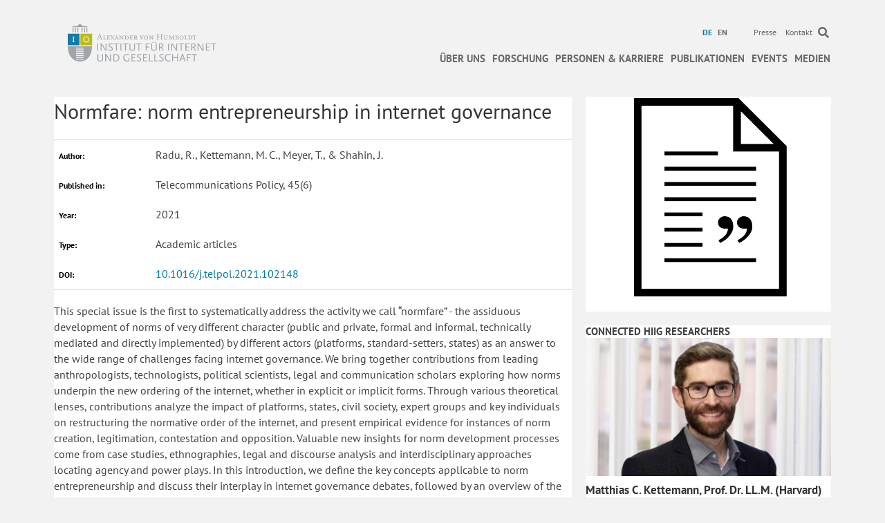

--- FILE ---
content_type: text/html; charset=UTF-8
request_url: https://www.hiig.de/publication/normfare-norm-entrepreneurship-in-internet-governance/
body_size: 16449
content:
<!DOCTYPE html><html
lang=de-DE><head><meta
charset="UTF-8"><meta
name='viewport' content='width=device-width, initial-scale=1.0'><meta
http-equiv='X-UA-Compatible' content='IE=edge'><link
rel=profile href=https://gmpg.org/xfn/11><link
rel=pingback href>
<!--[if lt IE 9]> <script src=https://www.hiig.de/wp-content/themes/bb-theme/js/html5shiv.js></script> <script src=https://www.hiig.de/wp-content/themes/bb-theme/js/respond.min.js></script> <![endif]--><meta
name='robots' content='index, follow, max-image-preview:large, max-snippet:-1, max-video-preview:-1'><link
rel=alternate hreflang=de href=https://www.hiig.de/publication/normfare-norm-entrepreneurship-in-internet-governance/ ><link
rel=alternate hreflang=en href=https://www.hiig.de/en/publication/normfare-norm-entrepreneurship-in-internet-governance/ ><link
rel=alternate hreflang=x href=https://www.hiig.de/publication/normfare-norm-entrepreneurship-in-internet-governance/ ><title>Normfare: norm entrepreneurship in internet governance &#8211; HIIG</title><meta
name="description" content="This special issue is the first to systematically address the activity we call “normfare” - the assiduous development of norms of very different character (public and private, formal and informal, technically mediated and directly implemented) by different actors (platforms, standard-setters, states) as an answer to the wide range of challenges facing internet governance. We bring together contributions from leading anthropologists, technologists, political scientists, legal and communication scholars exploring how norms underpin the new ordering of the internet, whether in explicit or implicit forms. Through various theoretical lenses, contributions analyze the impact of platforms, states, civil society, expert groups and key individuals on restructuring the normative order of the internet, and present empirical evidence for instances of norm creation, legitimation, contestation and opposition. Valuable new insights for norm development processes come from case studies, ethnographies, legal and discourse analysis and interdisciplinary approaches locating agency and power plays. In this introduction, we define the key concepts applicable to norm entrepreneurship and discuss their interplay in internet governance debates, followed by an overview of the articles included in the special issue. In the final section, we reflect on the implications of our new research agenda."><link
rel=canonical href=https://www.hiig.de/publication/normfare-norm-entrepreneurship-in-internet-governance/ ><meta
property="og:locale" content="de_DE"><meta
property="og:type" content="article"><meta
property="og:title" content="Normfare: norm entrepreneurship in internet governance &#8211; HIIG"><meta
property="og:description" content="This special issue is the first to systematically address the activity we call “normfare” - the assiduous development of norms of very different character (public and private, formal and informal, technically mediated and directly implemented) by different actors (platforms, standard-setters, states) as an answer to the wide range of challenges facing internet governance. We bring together contributions from leading anthropologists, technologists, political scientists, legal and communication scholars exploring how norms underpin the new ordering of the internet, whether in explicit or implicit forms. Through various theoretical lenses, contributions analyze the impact of platforms, states, civil society, expert groups and key individuals on restructuring the normative order of the internet, and present empirical evidence for instances of norm creation, legitimation, contestation and opposition. Valuable new insights for norm development processes come from case studies, ethnographies, legal and discourse analysis and interdisciplinary approaches locating agency and power plays. In this introduction, we define the key concepts applicable to norm entrepreneurship and discuss their interplay in internet governance debates, followed by an overview of the articles included in the special issue. In the final section, we reflect on the implications of our new research agenda."><meta
property="og:url" content="https://www.hiig.de/publication/normfare-norm-entrepreneurship-in-internet-governance/"><meta
property="og:site_name" content="HIIG"><meta
property="article:modified_time" content="2022-01-12T15:51:46+00:00"><meta
name="twitter:card" content="summary_large_image"><link
rel=dns-prefetch href=//pro.fontawesome.com><link
rel=alternate type=application/rss+xml title="HIIG &raquo; Feed" href=https://www.hiig.de/feed/ ><link
rel=alternate type=application/rss+xml title="HIIG &raquo; Kommentar-Feed" href=https://www.hiig.de/comments/feed/ ><link
rel=alternate title="oEmbed (JSON)" type=application/json+oembed href="https://www.hiig.de/wp-json/oembed/1.0/embed?url=https%3A%2F%2Fwww.hiig.de%2Fpublication%2Fnormfare-norm-entrepreneurship-in-internet-governance%2F"><link
rel=alternate title="oEmbed (XML)" type=text/xml+oembed href="https://www.hiig.de/wp-json/oembed/1.0/embed?url=https%3A%2F%2Fwww.hiig.de%2Fpublication%2Fnormfare-norm-entrepreneurship-in-internet-governance%2F&#038;format=xml"><style id=wp-img-auto-sizes-contain-inline-css>img:is([sizes=auto i],[sizes^="auto," i]){contain-intrinsic-size:3000px 1500px;}</style><style id=wp-emoji-styles-inline-css>img.wp-smiley,img.emoji{display:inline !important;border:none !important;box-shadow:none !important;height:1em !important;width:1em !important;margin:0 .07em !important;vertical-align:-.1em !important;background:none !important;padding:0 !important;}</style><link
rel=stylesheet href=https://www.hiig.de/wp-content/cache/minify/a5ff7.css media=all><style id=global-styles-inline-css>/*<![CDATA[*/:root{--wp--preset--aspect-ratio--square:1;--wp--preset--aspect-ratio--4-3:4/3;--wp--preset--aspect-ratio--3-4:3/4;--wp--preset--aspect-ratio--3-2:3/2;--wp--preset--aspect-ratio--2-3:2/3;--wp--preset--aspect-ratio--16-9:16/9;--wp--preset--aspect-ratio--9-16:9/16;--wp--preset--color--black:#000000;--wp--preset--color--cyan-bluish-gray:#abb8c3;--wp--preset--color--white:#ffffff;--wp--preset--color--pale-pink:#f78da7;--wp--preset--color--vivid-red:#cf2e2e;--wp--preset--color--luminous-vivid-orange:#ff6900;--wp--preset--color--luminous-vivid-amber:#fcb900;--wp--preset--color--light-green-cyan:#7bdcb5;--wp--preset--color--vivid-green-cyan:#00d084;--wp--preset--color--pale-cyan-blue:#8ed1fc;--wp--preset--color--vivid-cyan-blue:#0693e3;--wp--preset--color--vivid-purple:#9b51e0;--wp--preset--color--fl-heading-text:#333333;--wp--preset--color--fl-body-bg:#f2f2f2;--wp--preset--color--fl-body-text:#444444;--wp--preset--color--fl-accent:#007ba3;--wp--preset--color--fl-accent-hover:#007ba3;--wp--preset--color--fl-topbar-bg:#ffffff;--wp--preset--color--fl-topbar-text:#6a6a6a;--wp--preset--color--fl-topbar-link:#6a6a6a;--wp--preset--color--fl-topbar-hover:#007ba3;--wp--preset--color--fl-header-bg:#ffffff;--wp--preset--color--fl-header-text:#6a6a6a;--wp--preset--color--fl-header-link:#6a6a6a;--wp--preset--color--fl-header-hover:#007ba3;--wp--preset--color--fl-nav-bg:#ffffff;--wp--preset--color--fl-nav-link:#6a6a6a;--wp--preset--color--fl-nav-hover:#007ba3;--wp--preset--color--fl-content-bg:#ffffff;--wp--preset--color--fl-footer-widgets-bg:#ffffff;--wp--preset--color--fl-footer-widgets-text:#000000;--wp--preset--color--fl-footer-widgets-link:#428bca;--wp--preset--color--fl-footer-widgets-hover:#428bca;--wp--preset--color--fl-footer-bg:#ffffff;--wp--preset--color--fl-footer-text:#000000;--wp--preset--color--fl-footer-link:#428bca;--wp--preset--color--fl-footer-hover:#428bca;--wp--preset--gradient--vivid-cyan-blue-to-vivid-purple:linear-gradient(135deg,rgb(6,147,227) 0%,rgb(155,81,224) 100%);--wp--preset--gradient--light-green-cyan-to-vivid-green-cyan:linear-gradient(135deg,rgb(122,220,180) 0%,rgb(0,208,130) 100%);--wp--preset--gradient--luminous-vivid-amber-to-luminous-vivid-orange:linear-gradient(135deg,rgb(252,185,0) 0%,rgb(255,105,0) 100%);--wp--preset--gradient--luminous-vivid-orange-to-vivid-red:linear-gradient(135deg,rgb(255,105,0) 0%,rgb(207,46,46) 100%);--wp--preset--gradient--very-light-gray-to-cyan-bluish-gray:linear-gradient(135deg,rgb(238,238,238) 0%,rgb(169,184,195) 100%);--wp--preset--gradient--cool-to-warm-spectrum:linear-gradient(135deg,rgb(74,234,220) 0%,rgb(151,120,209) 20%,rgb(207,42,186) 40%,rgb(238,44,130) 60%,rgb(251,105,98) 80%,rgb(254,248,76) 100%);--wp--preset--gradient--blush-light-purple:linear-gradient(135deg,rgb(255,206,236) 0%,rgb(152,150,240) 100%);--wp--preset--gradient--blush-bordeaux:linear-gradient(135deg,rgb(254,205,165) 0%,rgb(254,45,45) 50%,rgb(107,0,62) 100%);--wp--preset--gradient--luminous-dusk:linear-gradient(135deg,rgb(255,203,112) 0%,rgb(199,81,192) 50%,rgb(65,88,208) 100%);--wp--preset--gradient--pale-ocean:linear-gradient(135deg,rgb(255,245,203) 0%,rgb(182,227,212) 50%,rgb(51,167,181) 100%);--wp--preset--gradient--electric-grass:linear-gradient(135deg,rgb(202,248,128) 0%,rgb(113,206,126) 100%);--wp--preset--gradient--midnight:linear-gradient(135deg,rgb(2,3,129) 0%,rgb(40,116,252) 100%);--wp--preset--font-size--small:13px;--wp--preset--font-size--medium:20px;--wp--preset--font-size--large:36px;--wp--preset--font-size--x-large:42px;--wp--preset--spacing--20:.44rem;--wp--preset--spacing--30:.67rem;--wp--preset--spacing--40:1rem;--wp--preset--spacing--50:1.5rem;--wp--preset--spacing--60:2.25rem;--wp--preset--spacing--70:3.38rem;--wp--preset--spacing--80:5.06rem;--wp--preset--shadow--natural:6px 6px 9px rgba(0,0,0,0.2);--wp--preset--shadow--deep:12px 12px 50px rgba(0,0,0,0.4);--wp--preset--shadow--sharp:6px 6px 0 rgba(0,0,0,0.2);--wp--preset--shadow--outlined:6px 6px 0 -3px rgb(255,255,255),6px 6px rgb(0,0,0);--wp--preset--shadow--crisp:6px 6px 0 rgb(0,0,0);}:where(.is-layout-flex){gap:.5em;}:where(.is-layout-grid){gap:.5em;}body .is-layout-flex{display:flex;}.is-layout-flex{flex-wrap:wrap;align-items:center;}.is-layout-flex > :is(*,div){margin:0;}body .is-layout-grid{display:grid;}.is-layout-grid > :is(*,div){margin:0;}:where(.wp-block-columns.is-layout-flex){gap:2em;}:where(.wp-block-columns.is-layout-grid){gap:2em;}:where(.wp-block-post-template.is-layout-flex){gap:1.25em;}:where(.wp-block-post-template.is-layout-grid){gap:1.25em;}.has-black-color{color:var(--wp--preset--color--black) !important;}.has-cyan-bluish-gray-color{color:var(--wp--preset--color--cyan-bluish-gray) !important;}.has-white-color{color:var(--wp--preset--color--white) !important;}.has-pale-pink-color{color:var(--wp--preset--color--pale-pink) !important;}.has-vivid-red-color{color:var(--wp--preset--color--vivid-red) !important;}.has-luminous-vivid-orange-color{color:var(--wp--preset--color--luminous-vivid-orange) !important;}.has-luminous-vivid-amber-color{color:var(--wp--preset--color--luminous-vivid-amber) !important;}.has-light-green-cyan-color{color:var(--wp--preset--color--light-green-cyan) !important;}.has-vivid-green-cyan-color{color:var(--wp--preset--color--vivid-green-cyan) !important;}.has-pale-cyan-blue-color{color:var(--wp--preset--color--pale-cyan-blue) !important;}.has-vivid-cyan-blue-color{color:var(--wp--preset--color--vivid-cyan-blue) !important;}.has-vivid-purple-color{color:var(--wp--preset--color--vivid-purple) !important;}.has-black-background-color{background-color:var(--wp--preset--color--black) !important;}.has-cyan-bluish-gray-background-color{background-color:var(--wp--preset--color--cyan-bluish-gray) !important;}.has-white-background-color{background-color:var(--wp--preset--color--white) !important;}.has-pale-pink-background-color{background-color:var(--wp--preset--color--pale-pink) !important;}.has-vivid-red-background-color{background-color:var(--wp--preset--color--vivid-red) !important;}.has-luminous-vivid-orange-background-color{background-color:var(--wp--preset--color--luminous-vivid-orange) !important;}.has-luminous-vivid-amber-background-color{background-color:var(--wp--preset--color--luminous-vivid-amber) !important;}.has-light-green-cyan-background-color{background-color:var(--wp--preset--color--light-green-cyan) !important;}.has-vivid-green-cyan-background-color{background-color:var(--wp--preset--color--vivid-green-cyan) !important;}.has-pale-cyan-blue-background-color{background-color:var(--wp--preset--color--pale-cyan-blue) !important;}.has-vivid-cyan-blue-background-color{background-color:var(--wp--preset--color--vivid-cyan-blue) !important;}.has-vivid-purple-background-color{background-color:var(--wp--preset--color--vivid-purple) !important;}.has-black-border-color{border-color:var(--wp--preset--color--black) !important;}.has-cyan-bluish-gray-border-color{border-color:var(--wp--preset--color--cyan-bluish-gray) !important;}.has-white-border-color{border-color:var(--wp--preset--color--white) !important;}.has-pale-pink-border-color{border-color:var(--wp--preset--color--pale-pink) !important;}.has-vivid-red-border-color{border-color:var(--wp--preset--color--vivid-red) !important;}.has-luminous-vivid-orange-border-color{border-color:var(--wp--preset--color--luminous-vivid-orange) !important;}.has-luminous-vivid-amber-border-color{border-color:var(--wp--preset--color--luminous-vivid-amber) !important;}.has-light-green-cyan-border-color{border-color:var(--wp--preset--color--light-green-cyan) !important;}.has-vivid-green-cyan-border-color{border-color:var(--wp--preset--color--vivid-green-cyan) !important;}.has-pale-cyan-blue-border-color{border-color:var(--wp--preset--color--pale-cyan-blue) !important;}.has-vivid-cyan-blue-border-color{border-color:var(--wp--preset--color--vivid-cyan-blue) !important;}.has-vivid-purple-border-color{border-color:var(--wp--preset--color--vivid-purple) !important;}.has-vivid-cyan-blue-to-vivid-purple-gradient-background{background:var(--wp--preset--gradient--vivid-cyan-blue-to-vivid-purple) !important;}.has-light-green-cyan-to-vivid-green-cyan-gradient-background{background:var(--wp--preset--gradient--light-green-cyan-to-vivid-green-cyan) !important;}.has-luminous-vivid-amber-to-luminous-vivid-orange-gradient-background{background:var(--wp--preset--gradient--luminous-vivid-amber-to-luminous-vivid-orange) !important;}.has-luminous-vivid-orange-to-vivid-red-gradient-background{background:var(--wp--preset--gradient--luminous-vivid-orange-to-vivid-red) !important;}.has-very-light-gray-to-cyan-bluish-gray-gradient-background{background:var(--wp--preset--gradient--very-light-gray-to-cyan-bluish-gray) !important;}.has-cool-to-warm-spectrum-gradient-background{background:var(--wp--preset--gradient--cool-to-warm-spectrum) !important;}.has-blush-light-purple-gradient-background{background:var(--wp--preset--gradient--blush-light-purple) !important;}.has-blush-bordeaux-gradient-background{background:var(--wp--preset--gradient--blush-bordeaux) !important;}.has-luminous-dusk-gradient-background{background:var(--wp--preset--gradient--luminous-dusk) !important;}.has-pale-ocean-gradient-background{background:var(--wp--preset--gradient--pale-ocean) !important;}.has-electric-grass-gradient-background{background:var(--wp--preset--gradient--electric-grass) !important;}.has-midnight-gradient-background{background:var(--wp--preset--gradient--midnight) !important;}.has-small-font-size{font-size:var(--wp--preset--font-size--small) !important;}.has-medium-font-size{font-size:var(--wp--preset--font-size--medium) !important;}.has-large-font-size{font-size:var(--wp--preset--font-size--large) !important;}.has-x-large-font-size{font-size:var(--wp--preset--font-size--x-large) !important;}/*]]>*/</style><style id=classic-theme-styles-inline-css>/*! This file is auto-generated*/.wp-block-button__link{color:#fff;background-color:#32373c;border-radius:9999px;box-shadow:none;text-decoration:none;padding:calc(.667em + 2px) calc(1.333em + 2px);font-size:1.125em;}.wp-block-file__button{background:#32373c;color:#fff;text-decoration:none;}</style><link
rel=stylesheet href=https://www.hiig.de/wp-content/cache/minify/d64c6.css media=all><style id=wpml-legacy-horizontal-list-0-inline-css>.wpml-ls-sidebars-footer-col,.wpml-ls-sidebars-footer-col .wpml-ls-sub-menu,.wpml-ls-sidebars-footer-col a{border-color:#cdcdcd;}.wpml-ls-sidebars-footer-col a,.wpml-ls-sidebars-footer-col .wpml-ls-sub-menu a,.wpml-ls-sidebars-footer-col .wpml-ls-sub-menu a:link,.wpml-ls-sidebars-footer-col li:not(.wpml-ls-current-language) .wpml-ls-link,.wpml-ls-sidebars-footer-col li:not(.wpml-ls-current-language) .wpml-ls-link:link{color:#444444;background-color:#ffffff;}.wpml-ls-sidebars-footer-col .wpml-ls-sub-menu a:hover,.wpml-ls-sidebars-footer-col .wpml-ls-sub-menu a:focus,.wpml-ls-sidebars-footer-col .wpml-ls-sub-menu a:link:hover,.wpml-ls-sidebars-footer-col .wpml-ls-sub-menu a:link:focus{color:#000000;background-color:#eeeeee;}.wpml-ls-sidebars-footer-col .wpml-ls-current-language > a{color:#444444;background-color:#ffffff;}.wpml-ls-sidebars-footer-col .wpml-ls-current-language:hover>a,.wpml-ls-sidebars-footer-col .wpml-ls-current-language>a:focus{color:#000000;background-color:#eeeeee;}.wpml-ls-statics-shortcode_actions,.wpml-ls-statics-shortcode_actions .wpml-ls-sub-menu,.wpml-ls-statics-shortcode_actions a{border-color:#cdcdcd;}.wpml-ls-statics-shortcode_actions a,.wpml-ls-statics-shortcode_actions .wpml-ls-sub-menu a,.wpml-ls-statics-shortcode_actions .wpml-ls-sub-menu a:link,.wpml-ls-statics-shortcode_actions li:not(.wpml-ls-current-language) .wpml-ls-link,.wpml-ls-statics-shortcode_actions li:not(.wpml-ls-current-language) .wpml-ls-link:link{color:#444444;background-color:#ffffff;}.wpml-ls-statics-shortcode_actions .wpml-ls-sub-menu a:hover,.wpml-ls-statics-shortcode_actions .wpml-ls-sub-menu a:focus,.wpml-ls-statics-shortcode_actions .wpml-ls-sub-menu a:link:hover,.wpml-ls-statics-shortcode_actions .wpml-ls-sub-menu a:link:focus{color:#000000;background-color:#eeeeee;}.wpml-ls-statics-shortcode_actions .wpml-ls-current-language > a{color:#444444;background-color:#ffffff;}.wpml-ls-statics-shortcode_actions .wpml-ls-current-language:hover>a,.wpml-ls-statics-shortcode_actions .wpml-ls-current-language>a:focus{color:#000000;background-color:#eeeeee;}</style><link
rel=stylesheet href=https://www.hiig.de/wp-content/cache/minify/12415.css media=all><style id=wpml-menu-item-0-inline-css>.wpml-ls-slot-42.wpml-ls-current-language,.wpml-ls-slot-42.wpml-ls-current-language a,.wpml-ls-slot-42.wpml-ls-current-language a:visited{color:#007ba3;}</style><link
rel=stylesheet href=https://www.hiig.de/wp-content/cache/minify/eb08e.css media=all><link
rel=stylesheet id=font-awesome-5-css href='https://pro.fontawesome.com/releases/v5.15.4/css/all.css?ver=2.9.4.1' media=all><link
rel=stylesheet href=https://www.hiig.de/wp-content/cache/minify/76b76.css media=all> <script src="https://www.hiig.de/wp-includes/js/jquery/jquery.min.js?ver=3.7.1" id=jquery-core-js></script> <script src="https://www.hiig.de/wp-includes/js/jquery/jquery-migrate.min.js?ver=3.4.1" id=jquery-migrate-js></script> <script src="https://www.hiig.de/wp-includes/js/jquery/ui/core.min.js?ver=1.13.3" id=jquery-ui-core-js></script> <script src="https://www.hiig.de/wp-includes/js/jquery/ui/mouse.min.js?ver=1.13.3" id=jquery-ui-mouse-js></script> <script src="https://www.hiig.de/wp-includes/js/jquery/ui/sortable.min.js?ver=1.13.3" id=jquery-ui-sortable-js></script> <script src="https://www.hiig.de/wp-includes/js/jquery/ui/datepicker.min.js?ver=1.13.3" id=jquery-ui-datepicker-js></script> <script id=jquery-ui-datepicker-js-after>jQuery(function(jQuery){jQuery.datepicker.setDefaults({"closeText":"Schlie\u00dfen","currentText":"Heute","monthNames":["Januar","Februar","M\u00e4rz","April","Mai","Juni","Juli","August","September","Oktober","November","Dezember"],"monthNamesShort":["Jan.","Feb.","M\u00e4rz","Apr.","Mai","Juni","Juli","Aug.","Sep.","Okt.","Nov.","Dez."],"nextText":"Weiter","prevText":"Zur\u00fcck","dayNames":["Sonntag","Montag","Dienstag","Mittwoch","Donnerstag","Freitag","Samstag"],"dayNamesShort":["So.","Mo.","Di.","Mi.","Do.","Fr.","Sa."],"dayNamesMin":["S","M","D","M","D","F","S"],"dateFormat":"d MM yy","firstDay":1,"isRTL":false});});</script> <script src="https://www.hiig.de/wp-includes/js/jquery/ui/resizable.min.js?ver=1.13.3" id=jquery-ui-resizable-js></script> <script src="https://www.hiig.de/wp-includes/js/jquery/ui/draggable.min.js?ver=1.13.3" id=jquery-ui-draggable-js></script> <script src="https://www.hiig.de/wp-includes/js/jquery/ui/controlgroup.min.js?ver=1.13.3" id=jquery-ui-controlgroup-js></script> <script src="https://www.hiig.de/wp-includes/js/jquery/ui/checkboxradio.min.js?ver=1.13.3" id=jquery-ui-checkboxradio-js></script> <script src="https://www.hiig.de/wp-includes/js/jquery/ui/button.min.js?ver=1.13.3" id=jquery-ui-button-js></script> <script src="https://www.hiig.de/wp-includes/js/jquery/ui/dialog.min.js?ver=1.13.3" id=jquery-ui-dialog-js></script> <script id=events-manager-js-extra>var EM={"ajaxurl":"https://www.hiig.de/wp-admin/admin-ajax.php?em_lang=de_DE&lang=de","locationajaxurl":"https://www.hiig.de/wp-admin/admin-ajax.php?action=locations_search&em_lang=de_DE&lang=de","firstDay":"1","locale":"de","dateFormat":"yy-mm-dd","ui_css":"https://www.hiig.de/wp-content/plugins/events-manager/includes/css/jquery-ui/build.min.css","show24hours":"1","is_ssl":"1","autocomplete_limit":"10","calendar":{"breakpoints":{"small":560,"medium":908,"large":false},"month_format":"M Y"},"phone":"","datepicker":{"format":"d.m.Y","locale":"de"},"search":{"breakpoints":{"small":650,"medium":850,"full":false}},"url":"https://www.hiig.de/wp-content/plugins/events-manager","assets":{"input.em-uploader":{"js":{"em-uploader":{"url":"https://www.hiig.de/wp-content/plugins/events-manager/includes/js/em-uploader.js?v=7.2.3.1","event":"em_uploader_ready"}}},".em-event-editor":{"js":{"event-editor":{"url":"https://www.hiig.de/wp-content/plugins/events-manager/includes/js/events-manager-event-editor.js?v=7.2.3.1","event":"em_event_editor_ready"}},"css":{"event-editor":"https://www.hiig.de/wp-content/plugins/events-manager/includes/css/events-manager-event-editor.min.css?v=7.2.3.1"}},".em-recurrence-sets, .em-timezone":{"js":{"luxon":{"url":"luxon/luxon.js?v=7.2.3.1","event":"em_luxon_ready"}}},".em-booking-form, #em-booking-form, .em-booking-recurring, .em-event-booking-form":{"js":{"em-bookings":{"url":"https://www.hiig.de/wp-content/plugins/events-manager/includes/js/bookingsform.js?v=7.2.3.1","event":"em_booking_form_js_loaded"}}},"#em-opt-archetypes":{"js":{"archetypes":"https://www.hiig.de/wp-content/plugins/events-manager/includes/js/admin-archetype-editor.js?v=7.2.3.1","archetypes_ms":"https://www.hiig.de/wp-content/plugins/events-manager/includes/js/admin-archetypes.js?v=7.2.3.1","qs":"qs/qs.js?v=7.2.3.1"}}},"cached":"1","bookingInProgress":"Bitte warte, w\u00e4hrend die Buchung abgeschickt wird.","tickets_save":"Ticket speichern","bookingajaxurl":"https://www.hiig.de/wp-admin/admin-ajax.php?em_lang=de_DE&lang=de","bookings_export_save":"Buchungen exportieren","bookings_settings_save":"Einstellungen speichern","booking_delete":"Bist du dir sicher, dass du es l\u00f6schen m\u00f6chtest?","booking_offset":"30","bookings":{"submit_button":{"text":{"default":"Submit","free":"Submit","payment":"Submit","processing":"Processing ..."}},"update_listener":""},"bb_full":"Sold Out","bb_book":"Jetzt reservieren","bb_booking":"Reservierung ...","bb_booked":"Reservierung \u00fcbergeben","bb_error":"Reservierung Fehler. Nochmal versuchen?","bb_cancel":"Stornieren","bb_canceling":"Stornieren...","bb_cancelled":"Abgesagt","bb_cancel_error":"Stornierung Fehler. Nochmal versuchen?","txt_search":"Suche","txt_searching":"Suche...","txt_loading":"Wird geladen\u00a0\u2026","cache":"1","api_nonce":"57ad98c905","attendance_api_url":"https://www.hiig.de/wp-json/events-manager/v1/attendance"};</script> <script src="https://www.hiig.de/wp-content/plugins/events-manager/includes/js/events-manager.js?ver=7.2.3.1" id=events-manager-js></script> <script src="https://www.hiig.de/wp-content/plugins/events-manager/includes/external/flatpickr/l10n/de.js?ver=7.2.3.1" id=em-flatpickr-localization-js></script> <script src="https://www.hiig.de/wp-content/plugins/events-manager-pro/includes/js/events-manager-pro.js?ver=3.3.1" id=events-manager-pro-js></script> <script src="https://www.hiig.de/wp-content/plugins/hiig-tracking-dashboard/public/js/hiig-tracking-dashboard-public.js?ver=1.0.0" id=hiig-tracking-dashboard-js></script> <script src="https://www.hiig.de/wp-content/plugins/hiig/public/js/hiig-public.js?ver=1.0.0" id=hiig-js></script> <script src="https://www.hiig.de/wp-content/plugins/hiig/public/js/responsivelyLazy.min.js?ver=1.0.0" id=responsivelyLazy-js-js></script> <script src="https://www.hiig.de/wp-content/plugins/photospace/jquery.galleriffic.js?ver=6.9" id=galleriffic-js></script> <link
rel=https://api.w.org/ href=https://www.hiig.de/wp-json/ ><meta
name="generator" content="WordPress 6.9"><link
rel=shortlink href='https://www.hiig.de/?p=81394'><meta
name="generator" content="WPML ver:4.8.6 stt:1,3;"> <script>var bb_powerpack={version:'2.40.2',getAjaxUrl:function(){return atob('aHR0cHM6Ly93d3cuaGlpZy5kZS93cC1hZG1pbi9hZG1pbi1hamF4LnBocA==');},callback:function(){},mapMarkerData:{},post_id:'81394',search_term:'',current_page:'https://www.hiig.de/publication/normfare-norm-entrepreneurship-in-internet-governance/',conditionals:{is_front_page:false,is_home:false,is_archive:false,is_tax:false,is_author:false,current_author:false,is_search:false,}};</script> <style>.photospace .thumnail_col a.pageLink{width:50px;height:50px;}.photospace .gal_content,.photospace .loader,.photospace .slideshow a.advance-link{width:550px;}.photospace{width:600px;height:360px;}.photospace ul.thumbs li{margin-bottom:100px !important;margin-right:100px !important;}.photospace .loader{height:180px;width:550px;}.photospace .slideshow a.advance-link,.photospace .slideshow span.image-wrapper{height:360px;}.photospace .slideshow-container{height:360px;}.photospace .thumnail_col{display:none !important;}</style><style>/*<![CDATA[*/.em-coupon-code-fields{margin-bottom:15px;}.em .em-coupon-code-fields div.input-wrap.em-coupon-code-wrap{margin-bottom:0 !important;}input.em-coupon-code.loading{background:var(--icon-spinner) calc(100% - 10px) 50% no-repeat !important;background-size:22px !important;}.em-coupon-message{display:inline-block;margin:0;}.em-coupon-success{color:green;margin:7px 5px;}.em-coupon-error{color:red;}.em-cart-coupons-form .em-coupon-message{margin:0 20px 0 0;}.em-coupon-error .em-icon{background-color:red;-webkit-mask-image:var(--icon-cross-circle);mask-image:var(--icon-cross-circle);}.em-coupon-success .em-icon{background-color:green;-webkit-mask-image:var(--icon-checkmark-circle);mask-image:var(--icon-checkmark-circle);}/*]]>*/</style> <script type=application/ld+json class=saswp-schema-markup-output>[{"@context":"https:\/\/schema.org\/","@type":"BreadcrumbList","@id":"https:\/\/www.hiig.de\/publication\/normfare-norm-entrepreneurship-in-internet-governance\/#breadcrumb","itemListElement":[{"@type":"ListItem","position":1,"item":{"@id":"https:\/\/www.hiig.de","name":"HIIG"}},{"@type":"ListItem","position":2,"item":{"@id":"https:\/\/www.hiig.de\/publication\/","name":"Publications"}},{"@type":"ListItem","position":3,"item":{"@id":"https:\/\/www.hiig.de\/publication\/normfare-norm-entrepreneurship-in-internet-governance\/","name":"Normfare: norm entrepreneurship in internet governance"}}]}]</script> <link
rel=icon href=https://www.hiig.de/wp-content/uploads/2017/10/cropped-favicon-32x32.png sizes=32x32><link
rel=icon href=https://www.hiig.de/wp-content/uploads/2017/10/cropped-favicon-192x192.png sizes=192x192><link
rel=apple-touch-icon href=https://www.hiig.de/wp-content/uploads/2017/10/cropped-favicon-180x180.png><meta
name="msapplication-TileImage" content="https://www.hiig.de/wp-content/uploads/2017/10/cropped-favicon-270x270.png">
 <script>var _paq=_paq||[];_paq.push(['trackPageView']);_paq.push(['enableLinkTracking']);(function(){var u="https://piwik.hiig.de/";_paq.push(['setTrackerUrl',u+'piwik.php']);_paq.push(['setSiteId','7']);var d=document,g=d.createElement('script'),s=d.getElementsByTagName('script')[0];g.type='text/javascript';g.async=true;g.defer=true;g.src=u+'piwik.js';s.parentNode.insertBefore(g,s);})();</script> </head><body
class="wp-singular publication-template-default single single-publication postid-81394 wp-theme-bb-theme wp-child-theme-bb-theme-child fl-builder-2-9-4-1 fl-themer-1-4-8 fl-theme-1-7-19-1 fl-no-js fl-theme-builder-footer fl-theme-builder-footer-footer-de fl-theme-builder-singular fl-theme-builder-singular-publication-detail-de fl-framework-bootstrap fl-preset-default fl-full-width"  >
<a
aria-label="Skip to content" class=fl-screen-reader-text href=#fl-main-content>Skip to content</a><div
class=fl-page><header
class="fl-page-header fl-page-header-fixed fl-page-nav-right fl-page-nav-toggle-icon fl-page-nav-toggle-visible-mobile"><div
class=fl-page-header-wrap><div
class="fl-page-header-container container"><div
class="fl-page-header-row row"><div
class="fl-page-logo-wrap col-md-3 col-sm-12"><div
class=fl-page-header-logo>
<a
href=https://www.hiig.de/ ><img
class=fl-logo-img loading=false data-no-lazy=1     src=https://www.hiig.de/wp-content/uploads/2018/04/002_Logo_RGB_schmal-02.svg data-retina title alt=HIIG><meta
content="HIIG"></a></div></div><div
class="fl-page-fixed-nav-wrap col-md-9 col-sm-12"><div
class=fl-page-nav-wrap><nav
class="fl-page-nav fl-nav navbar navbar-default" role=navigation aria-label="Header Menu">
<button
type=button class=navbar-toggle data-toggle=collapse data-target=.fl-page-nav-collapse>
<span><i
class="fas fa-bars" aria-hidden=true></i><span
class=sr-only>Menü</span></span>
</button><div
class="fl-page-nav-collapse collapse navbar-collapse"><ul
id=menu-hauptnavigation-mobil class="nav navbar-nav navbar-right hidden-md hidden-sm hidden-lg"><li
id=menu-item-51877 class="menu-item menu-item-type-post_type menu-item-object-page menu-item-has-children menu-item-51877"><a
href=https://www.hiig.de/das-institut/ >Über uns</a><ul
class=sub-menu>
<li
id=menu-item-51878 class="menu-item menu-item-type-post_type menu-item-object-page menu-item-51878"><a
href=https://www.hiig.de/das-institut/ >Institut</a></li>
<li
id=menu-item-51888 class="menu-item menu-item-type-custom menu-item-object-custom menu-item-51888"><a
href=https://www.hiig.de/wissenschaft-gesellschaft/ >Wissenschaft und Gesellschaft</a></li>
<li
id=menu-item-51889 class="menu-item menu-item-type-custom menu-item-object-custom menu-item-51889"><a
href=https://www.hiig.de/open-science/ >Open Science Prinzip</a></li>
<li
id=menu-item-51881 class="menu-item menu-item-type-post_type menu-item-object-page menu-item-51881"><a
href=https://www.hiig.de/network-of-centers/ >Globales Netzwerk für Internetforschung</a></li>
<li
id=menu-item-51879 class="menu-item menu-item-type-post_type menu-item-object-page menu-item-51879"><a
href=https://www.hiig.de/organisation/ >Struktur &#038; Organisation</a></li>
<li
id=menu-item-51880 class="menu-item menu-item-type-post_type menu-item-object-page menu-item-51880"><a
href=https://www.hiig.de/finanzierung/ >Finanzierung &#038; Förderung</a></li></ul>
</li>
<li
id=menu-item-51885 class="menu-item menu-item-type-post_type menu-item-object-page menu-item-has-children menu-item-51885"><a
href=https://www.hiig.de/forschung/ >Forschung</a><ul
class=sub-menu>
<li
id=menu-item-51887 class="menu-item menu-item-type-custom menu-item-object-custom menu-item-51887"><a
href=https://www.hiig.de/forschung/ >Schwerpunkte und Projekte</a></li>
<li
id=menu-item-92988 class="menu-item menu-item-type-custom menu-item-object-custom menu-item-92988"><a
href=/themen-im-fokus/ >Themen im Fokus</a></li>
<li
id=menu-item-74033 class="menu-item menu-item-type-post_type menu-item-object-page menu-item-74033"><a
href=https://www.hiig.de/calls-de/ >Wissenschaftliche Ausschreibungen</a></li></ul>
</li>
<li
id=menu-item-51883 class="menu-item menu-item-type-post_type menu-item-object-page menu-item-has-children menu-item-51883"><a
href=https://www.hiig.de/personen/ >Personen &#038; Karriere</a><ul
class=sub-menu>
<li
id=menu-item-92989 class="menu-item menu-item-type-post_type menu-item-object-page menu-item-92989"><a
href=https://www.hiig.de/personen/ >Team</a></li>
<li
id=menu-item-51882 class="menu-item menu-item-type-post_type menu-item-object-page menu-item-51882"><a
href=https://www.hiig.de/offene-stellen/ >Stellenangebote</a></li>
<li
id=menu-item-92990 class="menu-item menu-item-type-post_type menu-item-object-page menu-item-92990"><a
href=https://www.hiig.de/forschungsaufenthalt/ >Forschungsaufenthalte</a></li></ul>
</li>
<li
id=menu-item-51890 class="menu-item menu-item-type-post_type menu-item-object-page menu-item-has-children menu-item-51890"><a
href=https://www.hiig.de/publikationen/ >Publikationen</a><ul
class=sub-menu>
<li
id=menu-item-52808 class="menu-item menu-item-type-custom menu-item-object-custom menu-item-52808"><a
href=/publikationen/ >Publikationsverzeichnis</a></li>
<li
id=menu-item-51897 class="menu-item menu-item-type-post_type menu-item-object-page menu-item-51897"><a
href=https://www.hiig.de/blog/ >Digital Society Blog</a></li>
<li
id=menu-item-92986 class="menu-item menu-item-type-post_type menu-item-object-page menu-item-92986"><a
href=https://www.hiig.de/impact-publication-series/ >HIIG Impact Publication Series</a></li>
<li
id=menu-item-92987 class="menu-item menu-item-type-custom menu-item-object-custom menu-item-92987"><a
href=https://www.hiig.de/hiig-discussion-paper-series/ >HIIG Discussion Paper Series</a></li>
<li
id=menu-item-84379 class="menu-item menu-item-type-custom menu-item-object-custom menu-item-84379"><a
href=https://policyreview.info/ >Internet Policy Review</a></li>
<li
id=menu-item-84381 class="menu-item menu-item-type-post_type menu-item-object-page menu-item-84381"><a
href=https://www.hiig.de/encore/ >encore Magazin</a></li></ul>
</li>
<li
id=menu-item-51894 class="menu-item menu-item-type-post_type menu-item-object-page menu-item-has-children menu-item-51894"><a
href=https://www.hiig.de/veranstaltungen/ >Events</a><ul
class=sub-menu>
<li
id=menu-item-51896 class="menu-item menu-item-type-post_type menu-item-object-page menu-item-51896"><a
href=https://www.hiig.de/veranstaltungen/ >Veranstaltungskalender</a></li>
<li
id=menu-item-100333 class="menu-item menu-item-type-post_type menu-item-object-page menu-item-100333"><a
href=https://www.hiig.de/digital-society-redenreihe/ >Redenreihe: Making sense of the digital society</a></li>
<li
id=menu-item-58888 class="menu-item menu-item-type-post_type menu-item-object-page menu-item-58888"><a
href=https://www.hiig.de/digitaler-salon/ >Talkreihe: Digitaler Salon</a></li></ul>
</li>
<li
id=menu-item-84382 class="menu-item menu-item-type-custom menu-item-object-custom menu-item-has-children menu-item-84382"><a
href=https://www.hiig.de/medien/ >Medien</a><ul
class=sub-menu>
<li
id=menu-item-84383 class="menu-item menu-item-type-custom menu-item-object-custom menu-item-84383"><a
href=https://www.hiig.de/podcast-exploring-digital-spheres/ >Podcast</a></li>
<li
id=menu-item-84384 class="menu-item menu-item-type-custom menu-item-object-custom menu-item-84384"><a
href=https://www.youtube.com/c/HiigDe>Videos</a></li>
<li
id=menu-item-84386 class="menu-item menu-item-type-custom menu-item-object-custom menu-item-84386"><a
href=https://www.hiig.de/newsletter-anmeldung/ >Newsletter</a></li></ul>
</li>
<li
id=menu-item-110514 class="menu-item menu-item-type-post_type menu-item-object-page menu-item-110514"><a
href=https://www.hiig.de/presse/ >Presse</a></li>
<li
id=menu-item-110515 class="menu-item menu-item-type-post_type menu-item-object-page menu-item-110515"><a
href=https://www.hiig.de/kontakt/ >Kontakt</a></li></ul><ul
id=menu-hauptnavigation class="nav navbar-nav navbar-right hidden-xs"><li
id=menu-item-84354 class="menu-item menu-item-type-custom menu-item-object-custom menu-item-has-children menu-item-84354 nav-item"><a
href=/das-institut/ class=nav-link>Über uns</a><ul
class=sub-menu>
<li
id=menu-item-57786 class="menu-item menu-item-type-custom menu-item-object-custom menu-item-57786 nav-item"><a
href=/das-institut/ class=nav-link>Institut</a></li>
<li
id=menu-item-64456 class="menu-item menu-item-type-post_type menu-item-object-page menu-item-64456 nav-item"><a
href=https://www.hiig.de/wissenschaft-gesellschaft/ class=nav-link>Wissenschaft und Gesellschaft</a></li>
<li
id=menu-item-57782 class="menu-item menu-item-type-custom menu-item-object-custom menu-item-57782 nav-item"><a
href=/open-science class=nav-link>Open Science Prinzip</a></li>
<li
id=menu-item-109007 class="menu-item menu-item-type-post_type menu-item-object-page menu-item-109007 nav-item"><a
href=https://www.hiig.de/netzwerk-institute-digitalisierungsforschung/ class=nav-link>Nationales Netzwerk für Internetforschung</a></li>
<li
id=menu-item-23318 class="menu-item menu-item-type-post_type menu-item-object-page menu-item-23318 nav-item"><a
href=https://www.hiig.de/network-of-centers/ class=nav-link>Globales Netzwerk für Internetforschung</a></li>
<li
id=menu-item-5082 class="menu-item menu-item-type-post_type menu-item-object-page menu-item-5082 nav-item"><a
href=https://www.hiig.de/organisation/ class=nav-link>Struktur &#038; Organisation</a></li>
<li
id=menu-item-26173 class="menu-item menu-item-type-post_type menu-item-object-page menu-item-26173 nav-item"><a
href=https://www.hiig.de/finanzierung/ class=nav-link>Finanzierung &#038; Förderung</a></li></ul>
</li>
<li
id=menu-item-23276 class="menu-item menu-item-type-post_type menu-item-object-page menu-item-has-children menu-item-23276 nav-item"><a
href=https://www.hiig.de/forschung/ class=nav-link>Forschung</a><ul
class=sub-menu>
<li
id=menu-item-79746 class="menu-item menu-item-type-post_type menu-item-object-page menu-item-79746 nav-item"><a
href=https://www.hiig.de/forschung/ class=nav-link>Schwerpunkte und Projekte</a></li>
<li
id=menu-item-91041 class="menu-item menu-item-type-custom menu-item-object-custom menu-item-91041 nav-item"><a
href=/themen-im-fokus/ class=nav-link>Themen im Fokus</a></li>
<li
id=menu-item-70546 class="menu-item menu-item-type-post_type menu-item-object-page menu-item-70546 nav-item"><a
href=https://www.hiig.de/calls-de/ class=nav-link>Wissenschaftliche Ausschreibungen</a></li></ul>
</li>
<li
id=menu-item-92488 class="menu-item menu-item-type-post_type menu-item-object-page menu-item-has-children menu-item-92488 nav-item"><a
href=https://www.hiig.de/personen/ class=nav-link>Personen &#038; Karriere</a><ul
class=sub-menu>
<li
id=menu-item-11642 class="menu-item menu-item-type-custom menu-item-object-custom menu-item-11642 nav-item"><a
href=/personen/ class=nav-link>Team</a></li>
<li
id=menu-item-8977 class="menu-item menu-item-type-post_type menu-item-object-page menu-item-8977 nav-item"><a
href=https://www.hiig.de/offene-stellen/ class=nav-link>Stellenangebote</a></li>
<li
id=menu-item-92489 class="menu-item menu-item-type-post_type menu-item-object-page menu-item-92489 nav-item"><a
href=https://www.hiig.de/forschungsaufenthalt/ class=nav-link>Forschungsaufenthalte</a></li></ul>
</li>
<li
id=menu-item-28779 class="menu-item menu-item-type-post_type menu-item-object-page menu-item-has-children menu-item-28779 nav-item"><a
href=https://www.hiig.de/publikationen/ class=nav-link>Publikationen</a><ul
class=sub-menu>
<li
id=menu-item-57785 class="menu-item menu-item-type-post_type menu-item-object-page menu-item-57785 nav-item"><a
href=https://www.hiig.de/publikationen/ class=nav-link>Publikationsverzeichnis</a></li>
<li
id=menu-item-81095 class="menu-item menu-item-type-post_type menu-item-object-page menu-item-81095 nav-item"><a
href=https://www.hiig.de/blog/ class=nav-link>Digital Society Blog</a></li>
<li
id=menu-item-92908 class="menu-item menu-item-type-post_type menu-item-object-page menu-item-92908 nav-item"><a
href=https://www.hiig.de/impact-publication-series/ class=nav-link>HIIG Impact Publication Series</a></li>
<li
id=menu-item-89485 class="menu-item menu-item-type-custom menu-item-object-custom menu-item-89485 nav-item"><a
href=https://www.hiig.de/hiig-discussion-paper-series/ class=nav-link>HIIG Discussion Paper Series</a></li>
<li
id=menu-item-78690 class="menu-item menu-item-type-custom menu-item-object-custom menu-item-78690 nav-item"><a
target=_blank href=https://policyreview.info/ class=nav-link>Internet Policy Review Journal</a></li>
<li
id=menu-item-57795 class="menu-item menu-item-type-post_type menu-item-object-page menu-item-57795 nav-item"><a
href=https://www.hiig.de/encore/ class=nav-link>encore Magazin</a></li></ul>
</li>
<li
id=menu-item-48021 class="menu-item menu-item-type-custom menu-item-object-custom menu-item-has-children menu-item-48021 nav-item"><a
href=/events/ class=nav-link>Events</a><ul
class=sub-menu>
<li
id=menu-item-63203 class="menu-item menu-item-type-custom menu-item-object-custom menu-item-63203 nav-item"><a
href=https://www.hiig.de/events/ class=nav-link>Veranstaltungskalender</a></li>
<li
id=menu-item-100331 class="menu-item menu-item-type-post_type menu-item-object-page menu-item-100331 nav-item"><a
href=https://www.hiig.de/digital-society-redenreihe/ class=nav-link>Redenreihe: Making sense of the digital society</a></li>
<li
id=menu-item-23314 class="menu-item menu-item-type-post_type menu-item-object-page menu-item-23314 nav-item"><a
href=https://www.hiig.de/digitaler-salon/ class=nav-link>Talkreihe: Digitaler Salon</a></li></ul>
</li>
<li
id=menu-item-82377 class="menu-item menu-item-type-post_type menu-item-object-page menu-item-has-children menu-item-82377 nav-item"><a
href=https://www.hiig.de/medien/ class=nav-link>Medien</a><ul
class=sub-menu>
<li
id=menu-item-62364 class="menu-item menu-item-type-post_type menu-item-object-page menu-item-62364 nav-item"><a
href=https://www.hiig.de/podcast-exploring-digital-spheres/ class=nav-link>Podcast</a></li>
<li
id=menu-item-79751 class="menu-item menu-item-type-custom menu-item-object-custom menu-item-79751 nav-item"><a
target=_blank href=https://www.youtube.com/c/HiigDe class=nav-link>Videos</a></li>
<li
id=menu-item-96245 class="menu-item menu-item-type-post_type menu-item-object-page menu-item-96245 nav-item"><a
href=https://www.hiig.de/open-educational-resources/ class=nav-link>Open Educational Resources</a></li>
<li
id=menu-item-79749 class="menu-item menu-item-type-custom menu-item-object-custom menu-item-79749 nav-item"><a
href=https://www.hiig.de/newsletter-anmeldung/ class=nav-link>Newsletter</a></li></ul>
</li></ul></div></nav></div></div></div></div></div></header><header
class="fl-page-header fl-page-header-primary fl-page-nav-right fl-page-nav-toggle-icon fl-page-nav-toggle-visible-mobile"  ><div
class=fl-page-header-wrap><div
class="fl-page-header-container container"><div
class="fl-page-header-row row"><div
class="col-sm-4 col-xs-12 fl-page-header-logo-col"><div
class=fl-page-header-logo  >
<a
href=https://www.hiig.de/ ><img
class=fl-logo-img loading=false data-no-lazy=1     src=https://www.hiig.de/wp-content/uploads/2018/04/002_Logo_RGB_schmal-02.svg data-retina title alt=HIIG><meta
content="HIIG"></a></div></div><div
class="fl-page-nav-col col-sm-8 col-xs-12"><div
class=fl-page-bar><div
class=fl-page-bar-container><div
class="fl-page-bar-row row"><div
class="col-md-4 col-sm-4 text-left clearfix"><div
class="fl-page-bar-text fl-page-bar-text-1"></div></div><div
class="col-md-8 col-sm-8 text-right clearfix"><ul
id=menu-top-menu class="fl-page-bar-nav nav navbar-nav menu"><li
id=menu-item-wpml-ls-42-de class="menu-item-language menu-item-language-current menu-item wpml-ls-slot-42 wpml-ls-item wpml-ls-item-de wpml-ls-current-language wpml-ls-menu-item wpml-ls-first-item menu-item-type-wpml_ls_menu_item menu-item-object-wpml_ls_menu_item menu-item-wpml-ls-42-de nav-item"><a
href=https://www.hiig.de/publication/normfare-norm-entrepreneurship-in-internet-governance/ role=menuitem class=nav-link><span
class=wpml-ls-native lang=de>DE</span></a></li>
<li
id=menu-item-wpml-ls-42-en class="menu-item-language menu-item wpml-ls-slot-42 wpml-ls-item wpml-ls-item-en wpml-ls-menu-item wpml-ls-last-item menu-item-type-wpml_ls_menu_item menu-item-object-wpml_ls_menu_item menu-item-wpml-ls-42-en nav-item"><a
href=https://www.hiig.de/en/publication/normfare-norm-entrepreneurship-in-internet-governance/ title="Zu EN wechseln" aria-label="Zu EN wechseln" role=menuitem class=nav-link><span
class=wpml-ls-native lang=en>EN</span></a></li>
<li
id=menu-item-7149 class="menu-item menu-item-type-post_type menu-item-object-page menu-item-7149 nav-item"><a
href=https://www.hiig.de/presse/ class=nav-link>Presse</a></li>
<li
id=menu-item-7156 class="menu-item menu-item-type-post_type menu-item-object-page menu-item-7156 nav-item"><a
href=https://www.hiig.de/kontakt/ class=nav-link>Kontakt</a></li></ul><div
class=fl-social-icons><a
href=#><i
class="fa fa-search"></i></a><div
class="search-form "><form
aria-label=Suchen method=get role=search action=https://www.hiig.de/ title="Type and press Enter to search.">
<input
aria-label=Suchen type=search class="fl-search-input form-control" name=s placeholder=Search  value onfocus="if (this.value === 'Search') { this.value = ''; }" onblur="if (this.value === '') this.value='Search';"></form></div></div></div></div></div></div><div
class="fl-page-nav-wrap 12"><nav
class="fl-page-nav fl-nav navbar navbar-default" role=navigation aria-label="Header Menu"  ><div
class="lang_sel_list_horizontal wpml-ls-statics-shortcode_actions wpml-ls wpml-ls-legacy-list-horizontal" id=lang_sel_list><ul
role=menu><li
class="icl-de wpml-ls-slot-shortcode_actions wpml-ls-item wpml-ls-item-de wpml-ls-current-language wpml-ls-first-item wpml-ls-item-legacy-list-horizontal" role=none>
<a
href=https://www.hiig.de/publication/normfare-norm-entrepreneurship-in-internet-governance/ class=wpml-ls-link role=menuitem >
<span
class="wpml-ls-native icl_lang_sel_native" role=menuitem>DE</span></a>
</li><li
class="icl-en wpml-ls-slot-shortcode_actions wpml-ls-item wpml-ls-item-en wpml-ls-last-item wpml-ls-item-legacy-list-horizontal" role=none>
<a
href=https://www.hiig.de/en/publication/normfare-norm-entrepreneurship-in-internet-governance/ class=wpml-ls-link role=menuitem  aria-label="Zu EN wechseln" title="Zu EN wechseln" >
<span
class="wpml-ls-native icl_lang_sel_native" lang=en>EN</span></a>
</li></ul></div>
<button
type=button class=navbar-toggle data-toggle=collapse data-target=.fl-page-nav-collapse>
<span><i
class="fas fa-bars" aria-hidden=true></i><span
class=sr-only>Menü</span></span>
</button><div
class="fl-page-nav-collapse collapse navbar-collapse"><ul
id=menu-hauptnavigation-mobil-1 class="nav navbar-nav navbar-right hidden-md hidden-sm hidden-lg"><li
class="menu-item menu-item-type-post_type menu-item-object-page menu-item-has-children menu-item-51877"><a
href=https://www.hiig.de/das-institut/ >Über uns</a><ul
class=sub-menu>
<li
class="menu-item menu-item-type-post_type menu-item-object-page menu-item-51878"><a
href=https://www.hiig.de/das-institut/ >Institut</a></li>
<li
class="menu-item menu-item-type-custom menu-item-object-custom menu-item-51888"><a
href=https://www.hiig.de/wissenschaft-gesellschaft/ >Wissenschaft und Gesellschaft</a></li>
<li
class="menu-item menu-item-type-custom menu-item-object-custom menu-item-51889"><a
href=https://www.hiig.de/open-science/ >Open Science Prinzip</a></li>
<li
class="menu-item menu-item-type-post_type menu-item-object-page menu-item-51881"><a
href=https://www.hiig.de/network-of-centers/ >Globales Netzwerk für Internetforschung</a></li>
<li
class="menu-item menu-item-type-post_type menu-item-object-page menu-item-51879"><a
href=https://www.hiig.de/organisation/ >Struktur &#038; Organisation</a></li>
<li
class="menu-item menu-item-type-post_type menu-item-object-page menu-item-51880"><a
href=https://www.hiig.de/finanzierung/ >Finanzierung &#038; Förderung</a></li></ul>
</li>
<li
class="menu-item menu-item-type-post_type menu-item-object-page menu-item-has-children menu-item-51885"><a
href=https://www.hiig.de/forschung/ >Forschung</a><ul
class=sub-menu>
<li
class="menu-item menu-item-type-custom menu-item-object-custom menu-item-51887"><a
href=https://www.hiig.de/forschung/ >Schwerpunkte und Projekte</a></li>
<li
class="menu-item menu-item-type-custom menu-item-object-custom menu-item-92988"><a
href=/themen-im-fokus/ >Themen im Fokus</a></li>
<li
class="menu-item menu-item-type-post_type menu-item-object-page menu-item-74033"><a
href=https://www.hiig.de/calls-de/ >Wissenschaftliche Ausschreibungen</a></li></ul>
</li>
<li
class="menu-item menu-item-type-post_type menu-item-object-page menu-item-has-children menu-item-51883"><a
href=https://www.hiig.de/personen/ >Personen &#038; Karriere</a><ul
class=sub-menu>
<li
class="menu-item menu-item-type-post_type menu-item-object-page menu-item-92989"><a
href=https://www.hiig.de/personen/ >Team</a></li>
<li
class="menu-item menu-item-type-post_type menu-item-object-page menu-item-51882"><a
href=https://www.hiig.de/offene-stellen/ >Stellenangebote</a></li>
<li
class="menu-item menu-item-type-post_type menu-item-object-page menu-item-92990"><a
href=https://www.hiig.de/forschungsaufenthalt/ >Forschungsaufenthalte</a></li></ul>
</li>
<li
class="menu-item menu-item-type-post_type menu-item-object-page menu-item-has-children menu-item-51890"><a
href=https://www.hiig.de/publikationen/ >Publikationen</a><ul
class=sub-menu>
<li
class="menu-item menu-item-type-custom menu-item-object-custom menu-item-52808"><a
href=/publikationen/ >Publikationsverzeichnis</a></li>
<li
class="menu-item menu-item-type-post_type menu-item-object-page menu-item-51897"><a
href=https://www.hiig.de/blog/ >Digital Society Blog</a></li>
<li
class="menu-item menu-item-type-post_type menu-item-object-page menu-item-92986"><a
href=https://www.hiig.de/impact-publication-series/ >HIIG Impact Publication Series</a></li>
<li
class="menu-item menu-item-type-custom menu-item-object-custom menu-item-92987"><a
href=https://www.hiig.de/hiig-discussion-paper-series/ >HIIG Discussion Paper Series</a></li>
<li
class="menu-item menu-item-type-custom menu-item-object-custom menu-item-84379"><a
href=https://policyreview.info/ >Internet Policy Review</a></li>
<li
class="menu-item menu-item-type-post_type menu-item-object-page menu-item-84381"><a
href=https://www.hiig.de/encore/ >encore Magazin</a></li></ul>
</li>
<li
class="menu-item menu-item-type-post_type menu-item-object-page menu-item-has-children menu-item-51894"><a
href=https://www.hiig.de/veranstaltungen/ >Events</a><ul
class=sub-menu>
<li
class="menu-item menu-item-type-post_type menu-item-object-page menu-item-51896"><a
href=https://www.hiig.de/veranstaltungen/ >Veranstaltungskalender</a></li>
<li
class="menu-item menu-item-type-post_type menu-item-object-page menu-item-100333"><a
href=https://www.hiig.de/digital-society-redenreihe/ >Redenreihe: Making sense of the digital society</a></li>
<li
class="menu-item menu-item-type-post_type menu-item-object-page menu-item-58888"><a
href=https://www.hiig.de/digitaler-salon/ >Talkreihe: Digitaler Salon</a></li></ul>
</li>
<li
class="menu-item menu-item-type-custom menu-item-object-custom menu-item-has-children menu-item-84382"><a
href=https://www.hiig.de/medien/ >Medien</a><ul
class=sub-menu>
<li
class="menu-item menu-item-type-custom menu-item-object-custom menu-item-84383"><a
href=https://www.hiig.de/podcast-exploring-digital-spheres/ >Podcast</a></li>
<li
class="menu-item menu-item-type-custom menu-item-object-custom menu-item-84384"><a
href=https://www.youtube.com/c/HiigDe>Videos</a></li>
<li
class="menu-item menu-item-type-custom menu-item-object-custom menu-item-84386"><a
href=https://www.hiig.de/newsletter-anmeldung/ >Newsletter</a></li></ul>
</li>
<li
class="menu-item menu-item-type-post_type menu-item-object-page menu-item-110514"><a
href=https://www.hiig.de/presse/ >Presse</a></li>
<li
class="menu-item menu-item-type-post_type menu-item-object-page menu-item-110515"><a
href=https://www.hiig.de/kontakt/ >Kontakt</a></li></ul><ul
id=menu-hauptnavigation-1 class="nav navbar-nav navbar-right hidden-xs"><li
class="menu-item menu-item-type-custom menu-item-object-custom menu-item-has-children menu-item-84354 nav-item"><a
href=/das-institut/ class=nav-link>Über uns</a><ul
class=sub-menu>
<li
class="menu-item menu-item-type-custom menu-item-object-custom menu-item-57786 nav-item"><a
href=/das-institut/ class=nav-link>Institut</a></li>
<li
class="menu-item menu-item-type-post_type menu-item-object-page menu-item-64456 nav-item"><a
href=https://www.hiig.de/wissenschaft-gesellschaft/ class=nav-link>Wissenschaft und Gesellschaft</a></li>
<li
class="menu-item menu-item-type-custom menu-item-object-custom menu-item-57782 nav-item"><a
href=/open-science class=nav-link>Open Science Prinzip</a></li>
<li
class="menu-item menu-item-type-post_type menu-item-object-page menu-item-109007 nav-item"><a
href=https://www.hiig.de/netzwerk-institute-digitalisierungsforschung/ class=nav-link>Nationales Netzwerk für Internetforschung</a></li>
<li
class="menu-item menu-item-type-post_type menu-item-object-page menu-item-23318 nav-item"><a
href=https://www.hiig.de/network-of-centers/ class=nav-link>Globales Netzwerk für Internetforschung</a></li>
<li
class="menu-item menu-item-type-post_type menu-item-object-page menu-item-5082 nav-item"><a
href=https://www.hiig.de/organisation/ class=nav-link>Struktur &#038; Organisation</a></li>
<li
class="menu-item menu-item-type-post_type menu-item-object-page menu-item-26173 nav-item"><a
href=https://www.hiig.de/finanzierung/ class=nav-link>Finanzierung &#038; Förderung</a></li></ul>
</li>
<li
class="menu-item menu-item-type-post_type menu-item-object-page menu-item-has-children menu-item-23276 nav-item"><a
href=https://www.hiig.de/forschung/ class=nav-link>Forschung</a><ul
class=sub-menu>
<li
class="menu-item menu-item-type-post_type menu-item-object-page menu-item-79746 nav-item"><a
href=https://www.hiig.de/forschung/ class=nav-link>Schwerpunkte und Projekte</a></li>
<li
class="menu-item menu-item-type-custom menu-item-object-custom menu-item-91041 nav-item"><a
href=/themen-im-fokus/ class=nav-link>Themen im Fokus</a></li>
<li
class="menu-item menu-item-type-post_type menu-item-object-page menu-item-70546 nav-item"><a
href=https://www.hiig.de/calls-de/ class=nav-link>Wissenschaftliche Ausschreibungen</a></li></ul>
</li>
<li
class="menu-item menu-item-type-post_type menu-item-object-page menu-item-has-children menu-item-92488 nav-item"><a
href=https://www.hiig.de/personen/ class=nav-link>Personen &#038; Karriere</a><ul
class=sub-menu>
<li
class="menu-item menu-item-type-custom menu-item-object-custom menu-item-11642 nav-item"><a
href=/personen/ class=nav-link>Team</a></li>
<li
class="menu-item menu-item-type-post_type menu-item-object-page menu-item-8977 nav-item"><a
href=https://www.hiig.de/offene-stellen/ class=nav-link>Stellenangebote</a></li>
<li
class="menu-item menu-item-type-post_type menu-item-object-page menu-item-92489 nav-item"><a
href=https://www.hiig.de/forschungsaufenthalt/ class=nav-link>Forschungsaufenthalte</a></li></ul>
</li>
<li
class="menu-item menu-item-type-post_type menu-item-object-page menu-item-has-children menu-item-28779 nav-item"><a
href=https://www.hiig.de/publikationen/ class=nav-link>Publikationen</a><ul
class=sub-menu>
<li
class="menu-item menu-item-type-post_type menu-item-object-page menu-item-57785 nav-item"><a
href=https://www.hiig.de/publikationen/ class=nav-link>Publikationsverzeichnis</a></li>
<li
class="menu-item menu-item-type-post_type menu-item-object-page menu-item-81095 nav-item"><a
href=https://www.hiig.de/blog/ class=nav-link>Digital Society Blog</a></li>
<li
class="menu-item menu-item-type-post_type menu-item-object-page menu-item-92908 nav-item"><a
href=https://www.hiig.de/impact-publication-series/ class=nav-link>HIIG Impact Publication Series</a></li>
<li
class="menu-item menu-item-type-custom menu-item-object-custom menu-item-89485 nav-item"><a
href=https://www.hiig.de/hiig-discussion-paper-series/ class=nav-link>HIIG Discussion Paper Series</a></li>
<li
class="menu-item menu-item-type-custom menu-item-object-custom menu-item-78690 nav-item"><a
target=_blank href=https://policyreview.info/ class=nav-link>Internet Policy Review Journal</a></li>
<li
class="menu-item menu-item-type-post_type menu-item-object-page menu-item-57795 nav-item"><a
href=https://www.hiig.de/encore/ class=nav-link>encore Magazin</a></li></ul>
</li>
<li
class="menu-item menu-item-type-custom menu-item-object-custom menu-item-has-children menu-item-48021 nav-item"><a
href=/events/ class=nav-link>Events</a><ul
class=sub-menu>
<li
class="menu-item menu-item-type-custom menu-item-object-custom menu-item-63203 nav-item"><a
href=https://www.hiig.de/events/ class=nav-link>Veranstaltungskalender</a></li>
<li
class="menu-item menu-item-type-post_type menu-item-object-page menu-item-100331 nav-item"><a
href=https://www.hiig.de/digital-society-redenreihe/ class=nav-link>Redenreihe: Making sense of the digital society</a></li>
<li
class="menu-item menu-item-type-post_type menu-item-object-page menu-item-23314 nav-item"><a
href=https://www.hiig.de/digitaler-salon/ class=nav-link>Talkreihe: Digitaler Salon</a></li></ul>
</li>
<li
class="menu-item menu-item-type-post_type menu-item-object-page menu-item-has-children menu-item-82377 nav-item"><a
href=https://www.hiig.de/medien/ class=nav-link>Medien</a><ul
class=sub-menu>
<li
class="menu-item menu-item-type-post_type menu-item-object-page menu-item-62364 nav-item"><a
href=https://www.hiig.de/podcast-exploring-digital-spheres/ class=nav-link>Podcast</a></li>
<li
class="menu-item menu-item-type-custom menu-item-object-custom menu-item-79751 nav-item"><a
target=_blank href=https://www.youtube.com/c/HiigDe class=nav-link>Videos</a></li>
<li
class="menu-item menu-item-type-post_type menu-item-object-page menu-item-96245 nav-item"><a
href=https://www.hiig.de/open-educational-resources/ class=nav-link>Open Educational Resources</a></li>
<li
class="menu-item menu-item-type-custom menu-item-object-custom menu-item-79749 nav-item"><a
href=https://www.hiig.de/newsletter-anmeldung/ class=nav-link>Newsletter</a></li></ul>
</li></ul></div></nav></div></div></div></div></div></header><div
class=fl-page-content ><div
class="fl-builder-content fl-builder-content-46224 fl-builder-global-templates-locked" data-post-id=46224><div
class="fl-row fl-row-fixed-width fl-row-bg-none fl-node-5ad74f69f1c79 fl-row-default-height fl-row-align-center" data-node=5ad74f69f1c79><div
class=fl-row-content-wrap><div
class="fl-row-content fl-row-fixed-width fl-node-content"><div
class="fl-col-group fl-node-5ad74f69f1e7b" data-node=5ad74f69f1e7b><div
class="fl-col fl-node-5ad74f69f1eba fl-col-bg-color" data-node=5ad74f69f1eba><div
class="fl-col-content fl-node-content"><div
class="fl-module fl-module-heading fl-node-5ad74f69f1c30 hiig-general__heading—serif" data-node=5ad74f69f1c30><div
class="fl-module-content fl-node-content"><h1 class="fl-heading">
<span
class=fl-heading-text>Normfare: norm entrepreneurship in internet governance</span></h1></div></div><div
class="fl-module fl-module-rich-text fl-node-5ad74f69f1dfd hiig-col__background--white hiig-col__margin--b hiig-section__issues__featured-post" data-node=5ad74f69f1dfd><div
class="fl-module-content fl-node-content"><div
class=fl-rich-text><p><div
class=publication-meta><table
border=0 cellpadding=1 cellspacing=1><tr><td>
<span
class="label bold">
Author:	</span></td><td>
<span
class=detail>
Radu, R., Kettemann, M. C., Meyer, T., & Shahin, J.	</span></td></tr><tr><td>
<span
class="label bold">
Published in:	</span></td><td>
<span
class=detail>
Telecommunications Policy, 45(6)	</span></td></tr><tr><td>
<span
class="label bold">
Year:	</span></td><td>
<span
class=detail>
2021	</span></td></tr><tr><td>
<span
class="label bold">
Type:	</span></td><td>
<span
class=detail>
Academic articles	</span></td></tr><tr><td>
<span
class="label bold">
DOI: </span></td><td>
<a
href=https://doi.org/10.1016/j.telpol.2021.102148 target=_blank class=detail>
10.1016/j.telpol.2021.102148 </a></td></tr></table><article
class=entry-content><p>This special issue is the first to systematically address the activity we call “normfare” - the assiduous development of norms of very different character (public and private, formal and informal, technically mediated and directly implemented) by different actors (platforms, standard-setters, states) as an answer to the wide range of challenges facing internet governance. We bring together contributions from leading anthropologists, technologists, political scientists, legal and communication scholars exploring how norms underpin the new ordering of the internet, whether in explicit or implicit forms. Through various theoretical lenses, contributions analyze the impact of platforms, states, civil society, expert groups and key individuals on restructuring the normative order of the internet, and present empirical evidence for instances of norm creation, legitimation, contestation and opposition. Valuable new insights for norm development processes come from case studies, ethnographies, legal and discourse analysis and interdisciplinary approaches locating agency and power plays. In this introduction, we define the key concepts applicable to norm entrepreneurship and discuss their interplay in internet governance debates, followed by an overview of the articles included in the special issue. In the final section, we reflect on the implications of our new research agenda.</p><table><tr><td
width=200px>
<i
class="fa fa-globe fa-2x" style="vertical-align: middle; padding: 0 8px"></i> <a
target=_blank href=https://www.sciencedirect.com/science/article/pii/S0308596121000525>Visit publication </a></td></tr></table></article></div></p></div></div></div></div></div><div
class="fl-col fl-node-5ad74f69f1ef8 fl-col-bg-color fl-col-small" data-node=5ad74f69f1ef8><div
class="fl-col-content fl-node-content"><div
class="fl-module fl-module-photo fl-node-5afae8ef78a26 hiig-col__background--white hiig-col__margin--b hiig-section__issues__featured-post" data-node=5afae8ef78a26><div
class="fl-module-content fl-node-content"><div
class="fl-photo fl-photo-align-center"  ><div
class="fl-photo-content fl-photo-img-png">
<img
loading=lazy decoding=async class="fl-photo-img wp-image-47447 size-full" src=https://www.hiig.de/wp-content/uploads/2018/04/noun_188540_cc.png alt=Publication  height=548 width=667 title=noun_188540_cc srcset="https://www.hiig.de/wp-content/uploads/2018/04/noun_188540_cc.png 667w, https://www.hiig.de/wp-content/uploads/2018/04/noun_188540_cc-60x49.png 60w, https://www.hiig.de/wp-content/uploads/2018/04/noun_188540_cc-300x246.png 300w, https://www.hiig.de/wp-content/uploads/2018/04/noun_188540_cc-180x148.png 180w, https://www.hiig.de/wp-content/uploads/2018/04/noun_188540_cc-50x41.png 50w, https://www.hiig.de/wp-content/uploads/2018/04/noun_188540_cc-438x360.png 438w, https://www.hiig.de/wp-content/uploads/2018/04/noun_188540_cc-600x493.png 600w" sizes="auto, (max-width: 667px) 100vw, 667px"></div></div></div></div><div
class="fl-module fl-module-heading fl-node-5ad74f69f1dbe hiig-general__widget-heading hiig-col__background--white" data-node=5ad74f69f1dbe><div
class="fl-module-content fl-node-content"><h2 class="fl-heading">
<span
class=fl-heading-text>Connected HIIG researchers</span></h2></div></div><div
class="fl-module fl-module-widget fl-node-5ad74f69f1d40 hiig-col__background--white hiig-col__margin--b" data-node=5ad74f69f1d40><div
class="fl-module-content fl-node-content"><div
class=fl-widget><div
class=widjstaff>
<a
href=https://www.hiig.de/matthias-kettemann/ title="Matthias C. Kettemann, Prof. Dr. LL.M. (Harvard)">
<img
width=1500 height=843 src=https://www.hiig.de/wp-content/uploads/2022/01/Website_Personen_Kettemann.png class="attachment-post-thumbnail size-post-thumbnail wp-post-image responsively-lazy" alt="Porträt von Matthias Kettemann" decoding=async loading=lazy srcset=/wp-content/uploads/2019/04/placeholder_400.png sizes="auto, (max-width: 1500px) 100vw, 1500px" data-srcset="https://www.hiig.de/wp-content/uploads/2022/01/Website_Personen_Kettemann.png 1500w, https://www.hiig.de/wp-content/uploads/2022/01/Website_Personen_Kettemann-800x450.png 800w, https://www.hiig.de/wp-content/uploads/2022/01/Website_Personen_Kettemann-1200x674.png 1200w, https://www.hiig.de/wp-content/uploads/2022/01/Website_Personen_Kettemann-60x34.png 60w, https://www.hiig.de/wp-content/uploads/2022/01/Website_Personen_Kettemann-768x432.png 768w, https://www.hiig.de/wp-content/uploads/2022/01/Website_Personen_Kettemann-180x101.png 180w, https://www.hiig.de/wp-content/uploads/2022/01/Website_Personen_Kettemann-1024x576.png 1024w, https://www.hiig.de/wp-content/uploads/2022/01/Website_Personen_Kettemann-400x225.png 400w, https://www.hiig.de/wp-content/uploads/2022/01/Website_Personen_Kettemann-200x112.png 200w, https://www.hiig.de/wp-content/uploads/2022/01/Website_Personen_Kettemann-50x28.png 50w, https://www.hiig.de/wp-content/uploads/2022/01/Website_Personen_Kettemann-550x309.png 550w, https://www.hiig.de/wp-content/uploads/2022/01/Website_Personen_Kettemann-600x337.png 600w, https://www.hiig.de/wp-content/uploads/2022/01/Website_Personen_Kettemann-1320x742.png 1320w">  </a></div><div
class=research><h3 class="widget-title">
<a
href=https://www.hiig.de/matthias-kettemann/ title="Matthias C. Kettemann, Prof. Dr. LL.M. (Harvard)">Matthias C. Kettemann, Prof. Dr. LL.M. (Harvard)</a></h3><div
class=staff_position>Head of Research: New Technologies and Future of Law</div></div></div></div></div><div
class="fl-module fl-module-heading fl-node-jxi7fnuvgt6m hiig-general__widget-heading hiig-col__background--white" data-node=jxi7fnuvgt6m><div
class="fl-module-content fl-node-content"><h3 class="fl-heading">
<span
class=fl-heading-text>Aktuelle HIIG-Aktivitäten entdecken</span></h3></div></div><div
class="fl-module fl-module-pp-custom-grid fl-node-rxw1vslz2jkt hiig-col__background--white hiig-col__margin--b hiig-section__issues__featured-post" data-node=rxw1vslz2jkt><div
class="fl-module-content fl-node-content"><div
class=pp-custom-grid  ><div
class="pp-custom-grid-post pp-custom-align-default pp-custom-grid-preset-post_1 post-49159 page type-page status-publish has-post-thumbnail hentry"  ><meta
itemid="http://49159" content="Thmen im Fokus"><meta
content="2018-06-21"><meta
content="2026-01-23"><div
 ><meta
content="HIIG"><div
 ><meta
content="/wp-content/uploads/2019/06/hiig.png"></div></div><div
 ><meta
content="https://www.hiig.de/author/fluedtke/"><meta
content="Florian Lüdtke"></div><div
 ><meta
content="https://www.hiig.de/wp-content/uploads/2023/03/Forschungsthemen-im-Fokus-Research-issues-in-focus-1.png"><meta
content="697"><meta
content="400"></div><div
 ><meta
content="https://schema.org/CommentAction"><meta
content="0"></div><div
class=pp-custom-grid-post-image>
<a
href=https://www.hiig.de/themen-im-fokus/ title='Thmen im Fokus'><img
width=697 height=400 src=https://www.hiig.de/wp-content/uploads/2023/03/Forschungsthemen-im-Fokus-Research-issues-in-focus-1.png class=" wp-post-image responsively-lazy" alt  decoding=async loading=lazy srcset=/wp-content/uploads/2019/04/placeholder_400.png sizes="auto, (max-width: 697px) 100vw, 697px" data-srcset="https://www.hiig.de/wp-content/uploads/2023/03/Forschungsthemen-im-Fokus-Research-issues-in-focus-1.png 697w, https://www.hiig.de/wp-content/uploads/2023/03/Forschungsthemen-im-Fokus-Research-issues-in-focus-1-60x34.png 60w, https://www.hiig.de/wp-content/uploads/2023/03/Forschungsthemen-im-Fokus-Research-issues-in-focus-1-180x103.png 180w, https://www.hiig.de/wp-content/uploads/2023/03/Forschungsthemen-im-Fokus-Research-issues-in-focus-1-50x29.png 50w, https://www.hiig.de/wp-content/uploads/2023/03/Forschungsthemen-im-Fokus-Research-issues-in-focus-1-550x316.png 550w, https://www.hiig.de/wp-content/uploads/2023/03/Forschungsthemen-im-Fokus-Research-issues-in-focus-1-600x344.png 600w"></a></div><div
class=pp-custom-grid-post-text><h2 class="pp-custom-grid-post-title"><a
href=https://www.hiig.de/themen-im-fokus/ title='Thmen im Fokus'>Thmen im Fokus</a></h2><div
class=pp-custom-grid-post-excerpt>
Das HIIG beschäftigt sich mit spannenden Themen. Erfahren Sie mehr über unsere interdisziplinäre Pionierarbeit im öffentlichen Diskurs.</div></div></div><div
class=pp-custom-grid-sizer></div></div><div
class=fl-clear></div></div></div></div></div></div><div
class="fl-col-group fl-node-5ad74f69f1cbd" data-node=5ad74f69f1cbd><div
class="fl-col fl-node-5ad74f69f1d00 fl-col-bg-color" data-node=5ad74f69f1d00><div
class="fl-col-content fl-node-content"><div
class="fl-module fl-module-widget fl-node-5ad74f69f1d7f" data-node=5ad74f69f1d7f><div
class="fl-module-content fl-node-content"><div
class=fl-widget></div></div></div></div></div></div></div></div></div></div></div><footer
class="fl-builder-content fl-builder-content-45756 fl-builder-global-templates-locked" data-post-id=45756 data-type=footer  ><div
class="fl-row fl-row-full-width fl-row-bg-color fl-node-5ad8cc903f190 fl-row-default-height fl-row-align-center hiig-footer__subscribe hiig-footer" data-node=5ad8cc903f190><div
class=fl-row-content-wrap><div
class="fl-row-content fl-row-fixed-width fl-node-content"><div
class="fl-col-group fl-node-5ad8cc90302ed" data-node=5ad8cc90302ed><div
class="fl-col fl-node-5ad8cc9030387 fl-col-bg-color" data-node=5ad8cc9030387><div
class="fl-col-content fl-node-content"><div
class="fl-module fl-module-heading fl-node-5ad8cc9030448" data-node=5ad8cc9030448><div
class="fl-module-content fl-node-content"><h4 class="fl-heading">
<span
class=fl-heading-text>BLEIBEN SIE INFORMIERT</span></h4></div></div></div></div></div><div
class="fl-col-group fl-node-5ad8cc903033f" data-node=5ad8cc903033f><div
class="fl-col fl-node-5ad8cc9030493 fl-col-bg-color" data-node=5ad8cc9030493><div
class="fl-col-content fl-node-content"><div
class="fl-module fl-module-rich-text fl-node-5ad8cc9030520" data-node=5ad8cc9030520><div
class="fl-module-content fl-node-content"><div
class=fl-rich-text><p><strong>Mit unseren Forschungsnewslettern, Veranstaltungseinladungen und Stellenausschreibungen haben Sie alles im Blick.<br>
</strong></p></div></div></div></div></div><div
class="fl-col fl-node-5ad8cc90304da fl-col-bg-color fl-col-small" data-node=5ad8cc90304da><div
class="fl-col-content fl-node-content"><div
class="fl-module fl-module-button fl-node-5ad8cc9030565 hiig-footer__subscibe-botton" data-node=5ad8cc9030565><div
class="fl-module-content fl-node-content"><div
class="fl-button-wrap fl-button-width-auto fl-button-right btn-white">
<a
href=https://www.hiig.de/newsletter-anmeldung/ target=_self class=fl-button role=button>
<span
class=fl-button-text>Jetzt abonnieren</span>
</a></div></div></div></div></div></div></div></div></div><div
class="fl-row fl-row-full-width fl-row-bg-color fl-node-5ad8cc9e0a087 fl-row-default-height fl-row-align-center hiig-footer__bottom-line hiig-footer" data-node=5ad8cc9e0a087><div
class=fl-row-content-wrap><div
class="fl-row-content fl-row-fixed-width fl-node-content"><div
class="fl-col-group fl-node-5ad8cc9decc31" data-node=5ad8cc9decc31><div
class="fl-col fl-node-5ad8cc9decc79 fl-col-bg-color fl-col-has-cols" data-node=5ad8cc9decc79><div
class="fl-col-content fl-node-content"><div
class="fl-col-group fl-node-5ad8cc9deccb9 fl-col-group-nested" data-node=5ad8cc9deccb9><div
class="fl-col fl-node-5ad8cc9deccf8 fl-col-bg-color fl-col-small" data-node=5ad8cc9deccf8><div
class="fl-col-content fl-node-content"><div
class="fl-module fl-module-icon-group fl-node-5ad8cc9decd76" data-node=5ad8cc9decd76><div
class="fl-module-content fl-node-content"><div
class=fl-icon-group>
<span
class=fl-icon>
<a
href=https://www.linkedin.com/school/hiigberlin/ target=_blank rel=noopener >
<i
class="fab fa-linkedin-in" aria-hidden=true></i>
</a>
</span>
<span
class=fl-icon>
<a
href=https://bsky.app/profile/hiigberlin.bsky.social target=_blank rel=noopener >
<i
class="fa fa-twitter" aria-hidden=true></i>
</a>
</span>
<span
class=fl-icon>
<a
href=https://www.youtube.com/channel/UC0ABcC5DGx2J7YGkGQtgZEw target=_blank rel=noopener >
<i
class="fa fa-youtube" aria-hidden=true></i>
</a>
</span>
<span
class=fl-icon>
<a
href=https://www.instagram.com/hiigberlin/ target=_blank rel=noopener >
<i
class="fa fa-instagram" aria-hidden=true></i>
</a>
</span></div></div></div></div></div><div
class="fl-col fl-node-5ad8cc9decd37 fl-col-bg-color" data-node=5ad8cc9decd37><div
class="fl-col-content fl-node-content"><div
class="fl-module fl-module-rich-text fl-node-5ad8cc9decdb8 hiig-navigation__marginal--white" data-node=5ad8cc9decdb8><div
class="fl-module-content fl-node-content"><div
class=fl-rich-text><p
style="text-align: right;"><strong><a
href=https://www.hiig.de/presse/downloads/ >Downloads</a> ·</strong><a
href=https://www.hiig.de/impressum/ ><strong> Impressum</strong></a> · <strong><a
href=https://www.hiig.de/datenschutzerklaerung/ >Datenschutz</a></strong> · <a
href=https://hiig.personiowhistleblowing.com/ target=_blank rel=noopener><strong>Fehlverhalten melden</strong></a><br>
Alle Inhalte auf dieser Webseite stehen, sofern nicht anders gekennzeichnet, unter der <a
href=http://creativecommons.org/licenses/by-sa/3.0/ >Creative Commons Lizenz BY-SA 3.0</a></p></div></div></div></div></div></div></div></div></div></div></div></div></footer></div> <script type=speculationrules>{"prefetch":[{"source":"document","where":{"and":[{"href_matches":"/*"},{"not":{"href_matches":["/wp-*.php","/wp-admin/*","/wp-content/uploads/*","/wp-content/*","/wp-content/plugins/*","/wp-content/themes/bb-theme-child/*","/wp-content/themes/bb-theme/*","/*\\?(.+)"]}},{"not":{"selector_matches":"a[rel~=\"nofollow\"]"}},{"not":{"selector_matches":".no-prefetch, .no-prefetch a"}}]},"eagerness":"conservative"}]}</script> <script>(function(){let targetObjectName='EM';if(typeof window[targetObjectName]==='object'&&window[targetObjectName]!==null){Object.assign(window[targetObjectName],[]);}else{console.warn('Could not merge extra data: window.'+targetObjectName+' not found or not an object.');}})();</script> <script id=qppr_frontend_scripts-js-extra>var qpprFrontData={"linkData":{"/ethical-city-2030/":[1,1,""],"/card-game-kiribati/":[1,1,""],"http://jung-digital-engagiert.de":[1,1,""],"https://jung-digital-engagiert.de":[1,1,""],"https://www.jung-digital-engagiert.de":[1,1,""],"http://www.jung-digital-engagiert.de":[1,1,""],"https://www.hiig.de/fellowships/":[0,0,""]},"siteURL":"https://www.hiig.de","siteURLq":"https://www.hiig.de"};</script> <script src="https://www.hiig.de/wp-content/plugins/quick-pagepost-redirect-plugin/js/qppr_frontend_script.min.js?ver=5.2.4" id=qppr_frontend_scripts-js></script> <script src="https://www.hiig.de/wp-content/plugins/twenty20/assets/js/jquery.event.move.js?ver=2.0.4" id=twenty20-eventmove-js></script> <script src="https://www.hiig.de/wp-content/plugins/twenty20/assets/js/jquery.twenty20.js?ver=2.0.4" id=twenty20-js></script> <script id=twenty20-js-after>jQuery(function($){function checkUninitialized(){$(".twentytwenty-container:not([data-twenty20-init])").each(function(){var $container=$(this);if($container.find("img").length===2){$container.trigger("twenty20-init");}});}
var checkInterval=setInterval(checkUninitialized,500);setTimeout(function(){clearInterval(checkInterval);},5000);});</script> <script src="https://www.hiig.de/wp-content/plugins/bb-plugin/js/jquery.fitvids.min.js?ver=1.2" id=jquery-fitvids-js></script> <script src="https://www.hiig.de/wp-content/plugins/bb-plugin/js/jquery.imagesloaded.min.js?ver=2.9.4.1" id=imagesloaded-js></script> <script src="https://www.hiig.de/wp-includes/js/masonry.min.js?ver=4.2.2" id=masonry-js></script> <script src="https://www.hiig.de/wp-includes/js/jquery/jquery.masonry.min.js?ver=3.1.2b" id=jquery-masonry-js></script> <script src="https://www.hiig.de/wp-content/uploads/bb-plugin/cache/0552ea92958adfcdd4e1df7b503a6895-layout-bundle.js?ver=2.9.4.1-1.4.8" id=fl-builder-layout-bundle-0552ea92958adfcdd4e1df7b503a6895-js></script> <script src="https://www.hiig.de/wp-content/plugins/bb-plugin/js/jquery.ba-throttle-debounce.min.js?ver=2.9.4.1" id=jquery-throttle-js></script> <script src="https://www.hiig.de/wp-content/plugins/bb-plugin/js/jquery.magnificpopup.min.js?ver=2.9.4.1" id=jquery-magnificpopup-js></script> <script src="https://www.hiig.de/wp-content/themes/bb-theme/js/bootstrap.min.js?ver=1.7.19.1" id=bootstrap-js></script> <script id=fl-automator-js-extra>var themeopts={"medium_breakpoint":"992","mobile_breakpoint":"768","lightbox":"enabled","scrollTopPosition":"800"};</script> <script src="https://www.hiig.de/wp-content/themes/bb-theme/js/theme.min.js?ver=1.7.19.1" id=fl-automator-js></script> <script id=wp-emoji-settings type=application/json>{"baseUrl":"https://s.w.org/images/core/emoji/17.0.2/72x72/","ext":".png","svgUrl":"https://s.w.org/images/core/emoji/17.0.2/svg/","svgExt":".svg","source":{"concatemoji":"https://www.hiig.de/wp-includes/js/wp-emoji-release.min.js?ver=6.9"}}</script> <script type=module>/*! This file is auto-generated */
const a=JSON.parse(document.getElementById("wp-emoji-settings").textContent),o=(window._wpemojiSettings=a,"wpEmojiSettingsSupports"),s=["flag","emoji"];function i(e){try{var t={supportTests:e,timestamp:(new Date).valueOf()};sessionStorage.setItem(o,JSON.stringify(t))}catch(e){}}function c(e,t,n){e.clearRect(0,0,e.canvas.width,e.canvas.height),e.fillText(t,0,0);t=new Uint32Array(e.getImageData(0,0,e.canvas.width,e.canvas.height).data);e.clearRect(0,0,e.canvas.width,e.canvas.height),e.fillText(n,0,0);const a=new Uint32Array(e.getImageData(0,0,e.canvas.width,e.canvas.height).data);return t.every((e,t)=>e===a[t])}function p(e,t){e.clearRect(0,0,e.canvas.width,e.canvas.height),e.fillText(t,0,0);var n=e.getImageData(16,16,1,1);for(let e=0;e<n.data.length;e++)if(0!==n.data[e])return!1;return!0}function u(e,t,n,a){switch(t){case"flag":return n(e,"\ud83c\udff3\ufe0f\u200d\u26a7\ufe0f","\ud83c\udff3\ufe0f\u200b\u26a7\ufe0f")?!1:!n(e,"\ud83c\udde8\ud83c\uddf6","\ud83c\udde8\u200b\ud83c\uddf6")&&!n(e,"\ud83c\udff4\udb40\udc67\udb40\udc62\udb40\udc65\udb40\udc6e\udb40\udc67\udb40\udc7f","\ud83c\udff4\u200b\udb40\udc67\u200b\udb40\udc62\u200b\udb40\udc65\u200b\udb40\udc6e\u200b\udb40\udc67\u200b\udb40\udc7f");case"emoji":return!a(e,"\ud83e\u1fac8")}return!1}function f(e,t,n,a){let r;const o=(r="undefined"!=typeof WorkerGlobalScope&&self instanceof WorkerGlobalScope?new OffscreenCanvas(300,150):document.createElement("canvas")).getContext("2d",{willReadFrequently:!0}),s=(o.textBaseline="top",o.font="600 32px Arial",{});return e.forEach(e=>{s[e]=t(o,e,n,a)}),s}function r(e){var t=document.createElement("script");t.src=e,t.defer=!0,document.head.appendChild(t)}a.supports={everything:!0,everythingExceptFlag:!0},new Promise(t=>{let n=function(){try{var e=JSON.parse(sessionStorage.getItem(o));if("object"==typeof e&&"number"==typeof e.timestamp&&(new Date).valueOf()<e.timestamp+604800&&"object"==typeof e.supportTests)return e.supportTests}catch(e){}return null}();if(!n){if("undefined"!=typeof Worker&&"undefined"!=typeof OffscreenCanvas&&"undefined"!=typeof URL&&URL.createObjectURL&&"undefined"!=typeof Blob)try{var e="postMessage("+f.toString()+"("+[JSON.stringify(s),u.toString(),c.toString(),p.toString()].join(",")+"));",a=new Blob([e],{type:"text/javascript"});const r=new Worker(URL.createObjectURL(a),{name:"wpTestEmojiSupports"});return void(r.onmessage=e=>{i(n=e.data),r.terminate(),t(n)})}catch(e){}i(n=f(s,u,c,p))}t(n)}).then(e=>{for(const n in e)a.supports[n]=e[n],a.supports.everything=a.supports.everything&&a.supports[n],"flag"!==n&&(a.supports.everythingExceptFlag=a.supports.everythingExceptFlag&&a.supports[n]);var t;a.supports.everythingExceptFlag=a.supports.everythingExceptFlag&&!a.supports.flag,a.supports.everything||((t=a.source||{}).concatemoji?r(t.concatemoji):t.wpemoji&&t.twemoji&&(r(t.twemoji),r(t.wpemoji)))});</script> <script>jQuery(function($){for(let i=0;i<document.forms.length;++i){let form=document.forms[i];if($(form).attr("method")!="get"){$(form).append('<input type=hidden name=YgsRjonHepTQvEit value=W0nKuLm_Tg42ZdAD />');}
if($(form).attr("method")!="get"){$(form).append('<input type=hidden name=poNan_ic value=[J92Q*mE8PLHDzM />');}
if($(form).attr("method")!="get"){$(form).append('<input type=hidden name=SlQwuHdk-ym value=1jvmxXIN />');}}
$(document).on('submit','form',function(){if($(this).attr("method")!="get"){$(this).append('<input type=hidden name=YgsRjonHepTQvEit value=W0nKuLm_Tg42ZdAD />');}
if($(this).attr("method")!="get"){$(this).append('<input type=hidden name=poNan_ic value=[J92Q*mE8PLHDzM />');}
if($(this).attr("method")!="get"){$(this).append('<input type=hidden name=SlQwuHdk-ym value=1jvmxXIN />');}
return true;});jQuery.ajaxSetup({beforeSend:function(e,data){if(data.type!=='POST')return;if(typeof data.data==='object'&&data.data!==null){data.data.append("YgsRjonHepTQvEit","W0nKuLm_Tg42ZdAD");data.data.append("poNan_ic","[J92Q*mE8PLHDzM");data.data.append("SlQwuHdk-ym","1jvmxXIN");}
else{data.data=data.data+'&YgsRjonHepTQvEit=W0nKuLm_Tg42ZdAD&poNan_ic=[J92Q*mE8PLHDzM&SlQwuHdk-ym=1jvmxXIN';}}});});</script> </body></html>